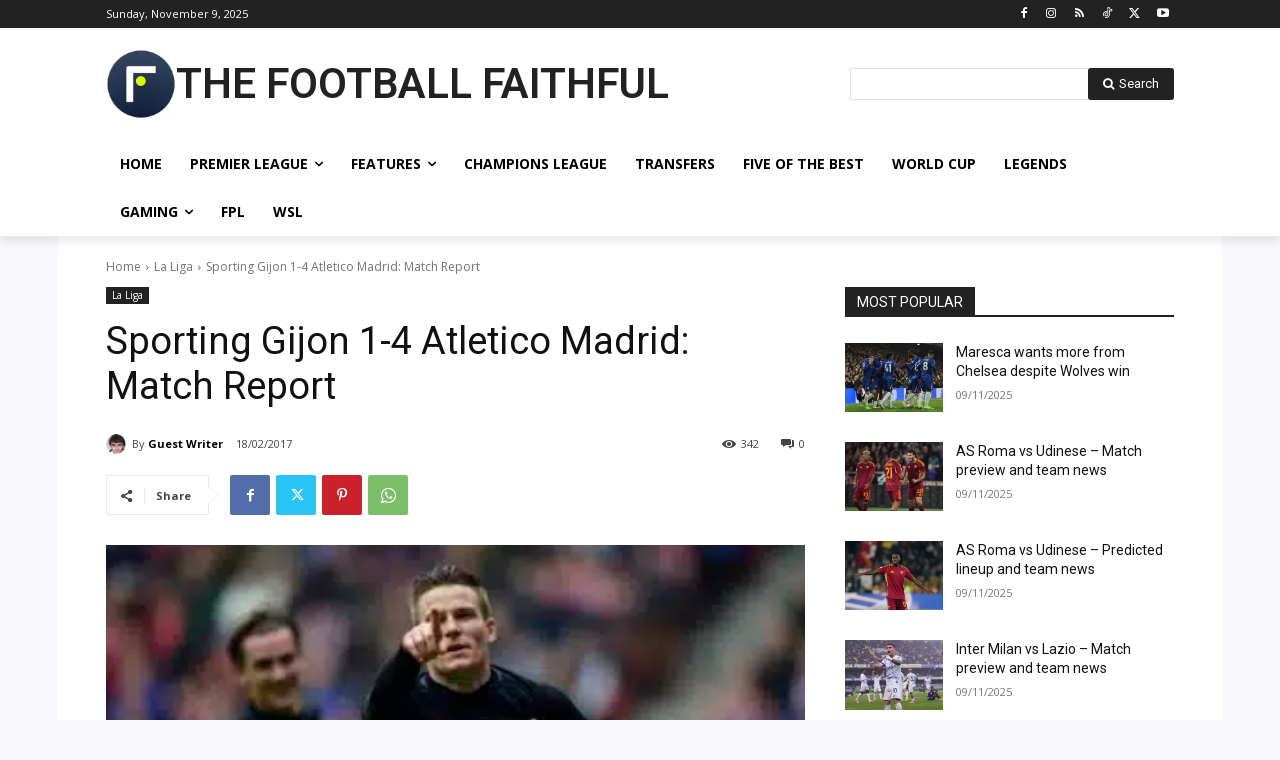

--- FILE ---
content_type: text/html; charset=utf-8
request_url: https://www.google.com/recaptcha/api2/aframe
body_size: 268
content:
<!DOCTYPE HTML><html><head><meta http-equiv="content-type" content="text/html; charset=UTF-8"></head><body><script nonce="7CqHPHGVST8pfsQLXd7E5g">/** Anti-fraud and anti-abuse applications only. See google.com/recaptcha */ try{var clients={'sodar':'https://pagead2.googlesyndication.com/pagead/sodar?'};window.addEventListener("message",function(a){try{if(a.source===window.parent){var b=JSON.parse(a.data);var c=clients[b['id']];if(c){var d=document.createElement('img');d.src=c+b['params']+'&rc='+(localStorage.getItem("rc::a")?sessionStorage.getItem("rc::b"):"");window.document.body.appendChild(d);sessionStorage.setItem("rc::e",parseInt(sessionStorage.getItem("rc::e")||0)+1);localStorage.setItem("rc::h",'1762700955094');}}}catch(b){}});window.parent.postMessage("_grecaptcha_ready", "*");}catch(b){}</script></body></html>